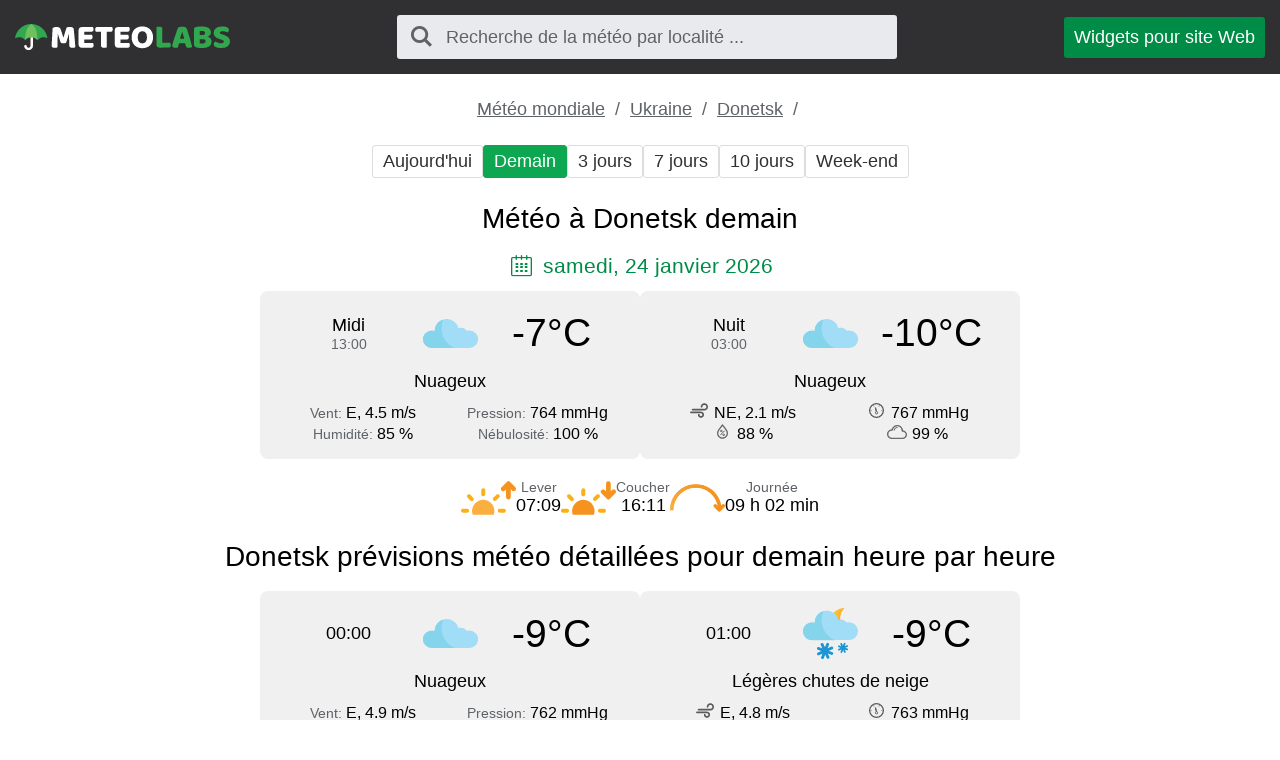

--- FILE ---
content_type: text/html; charset=UTF-8
request_url: https://meteolabs.fr/meteo_donetsk/demain/
body_size: 2980
content:
<!DOCTYPE html><html lang="fr" class="html"> <head> <meta http-equiv="Content-Type" content="text/html; charset=utf-8" /> <title>Météo à Donetsk demain - Donetsk prévisions météo détaillées pour demain heure par heure</title> <meta name="description" content="Donetsk prévisions météo détaillées pour demain heure par heure, Météo à Donetsk demain - prévisions météo précises" /> <meta name="keywords" content="météo,prévision météo,Demain,Donetsk" /> <meta name="robots" content="INDEX,FOLLOW" /> <meta name=viewport content="width=device-width, initial-scale=1"> <link rel="canonical" href="https://meteolabs.fr/meteo_donetsk/demain/" />  <link rel="stylesheet" href="https://meteolabs.fr/assets/css/styles.css">  </head>  <script async src="https://www.googletagmanager.com/gtag/js?id=G-R5RZMNMEL3"></script> <script>window.dataLayer=window.dataLayer||[];function gtag(){dataLayer.push(arguments)}
gtag('js',new Date());gtag('config','G-R5RZMNMEL3');</script>  <body class="body"> <div class="block block_header"> <div class="wrapper">  <header class="header"> <div class="logo logo_type_meteoHeader logo_link"  onclick="window.location.href='/';" ></div>  <div class="header__searchWrapper">  <div class="searchBox header__searchBox" id="searchBox" data-state="disabled" data-result="no"> <i class="searchBox__mToggle searchBox__icon icon-search"></i> <div class="searchBox__overlay" id="searchBox__overlay" style="visibility:hidden;"></div> <div class="searchBox__form"> <i class="searchBox__mClose icon-cancel" id="searchBox__close"></i> <i class="searchBox__icon icon-search"></i> <input type="search" class="searchBox__input" id="searchBox__input" placeholder="Recherche de la météo par localité ..."> <div class="searchBox__result" id="searchBox__result"></div> </div> </div>  </div>  <a class="header__widgetButton" href="https://meteolabs.fr/widgets/"> Widgets pour site Web </a>  </header> </div></div> <div class="block block_margin wrapper">  <div class="breadcrumbs breadcrumbs_page"> <div class="horizontalScroll">  <a class="breadcrumbs__link" href="https://meteolabs.fr/meteo_mondiale/"> Météo mondiale </a> <span class="breadcrumbs__delimiter"></span>  <a class="breadcrumbs__link" href="https://meteolabs.fr/meteo_ukraine/"> Ukraine </a> <span class="breadcrumbs__delimiter"></span>  <a class="breadcrumbs__link" href="https://meteolabs.fr/meteo_donetsk/"> Donetsk </a> <span class="breadcrumbs__delimiter"></span>  </div> </div> </div><div class="block block_margin wrapper"> <div class="wthSubNav horizontalScroll ">  <a class="wthSubNav__button" href="https://meteolabs.fr/meteo_donetsk/aujourdhui/"> Aujourd'hui </a>  <span class="wthSubNav__button wthSubNav__button_active"> Demain </span>  <a class="wthSubNav__button" href="https://meteolabs.fr/meteo_donetsk/3_jours/"> 3 jours </a>  <a class="wthSubNav__button" href="https://meteolabs.fr/meteo_donetsk/semaine/"> 7 jours </a>  <a class="wthSubNav__button" href="https://meteolabs.fr/meteo_donetsk/10_jours/"> 10 jours </a>  <a class="wthSubNav__button" href="https://meteolabs.fr/meteo_donetsk/week-end/"> Week-end </a> </div> </div>  <article class="block block_margin wrapper"> <h1 class="h1">Météo à Donetsk demain</h1>  <p class="icon-calendar heading_date"> samedi, 24 janvier 2026 </p> <div class="wthSBlockWrapper"> <div class="wthSBlock wthSBlock_list">  <div class="wthSBlock__common"> <p class="wthSBlock__commonTime"> <span class="wthSBlock__timeHead"> Midi </span> <span class="wthSBlock__timeVal"> 13:00 </span> </p> <span class="wthSBlock__wthIcon_size_l wthIcon wthIcon_dhc"></span> <p class="wthSBlock__commonWth"> -7&deg;C </p> </div>  <p class="wthSBlock__condTxt"> Nuageux </p>  <div class="wthSBlock__params"> <div class="wthSBlock__row"> <p class="wthSBlock__col">  <span class="wthSBlock__legend">Vent: </span>  <span class="wthSBlock__paramVal">E, 4.5 m/s</span> </p> <p class="wthSBlock__col">  <span class="wthSBlock__legend">Pression: </span>  <span class="wthSBlock__paramVal">764 mmHg</span> </p> </div> <div class="wthSBlock__row"> <p class="wthSBlock__col">  <span class="wthSBlock__legend">Humidité: </span>  <span class="wthSBlock__paramVal">85 %</span> </p> <p class="wthSBlock__col">  <span class="wthSBlock__legend">Nébulosité: </span>  <span class="wthSBlock__paramVal">100 %</span>  </p> </div> </div> </div><div class="wthSBlock wthSBlock_list">  <div class="wthSBlock__common"> <p class="wthSBlock__commonTime"> <span class="wthSBlock__timeHead"> Nuit </span> <span class="wthSBlock__timeVal"> 03:00 </span> </p> <span class="wthSBlock__wthIcon_size_l wthIcon wthIcon_nhc"></span> <p class="wthSBlock__commonWth"> -10&deg;C </p> </div>  <p class="wthSBlock__condTxt"> Nuageux </p>  <div class="wthSBlock__params"> <div class="wthSBlock__row"> <p class="wthSBlock__col">  <span class="uiIcon uiIcon_wind"></span>  <span class="wthSBlock__paramVal">NE, 2.1 m/s</span> </p> <p class="wthSBlock__col">  <span class="uiIcon uiIcon_pressure"></span>  <span class="wthSBlock__paramVal">767 mmHg</span> </p> </div> <div class="wthSBlock__row"> <p class="wthSBlock__col">  <span class="uiIcon uiIcon_humidity"></span>  <span class="wthSBlock__paramVal">88 %</span> </p> <p class="wthSBlock__col">  <span class="uiIcon uiIcon_cloudiness"></span>  <span class="wthSBlock__paramVal">99 %</span>  </p> </div> </div> </div> </div> <div class="sunTime"> <div class="sunTime__item sunrise"> <div class="sunTime__icon sunTime__icon_sunrise"></div> <p class="sunTime__data"> <span class="sunTime__legend">Lever</span> <span>07:09</span> </p> </div> <div class="sunTime__item sunset"> <div class="sunTime__icon sunTime__icon_sunset"></div> <p class="sunTime__data"> <span class="sunTime__legend">Coucher</span> <span>16:11</span> </p> </div> <div class="sunTime__item duration"> <div class="sunTime__icon sunTime__icon_duration"></div> <p class="sunTime__data"> <span class="sunTime__legend">Journée</span> <span>09 h 02 min</span> </p> </div></div>  </article> <article class="block block_margin wrapper"> <h2 class="h2"> Donetsk prévisions météo détaillées pour demain heure par heure </h2>  <div class="wthSBlockWrapper"> <div class="wthSBlock wthSBlock_list">  <div class="wthSBlock__common"> <p class="wthSBlock__commonTime"> <span class="wthSBlock__timeHead"> 00:00 </span> <span class="wthSBlock__timeVal">  </span> </p> <span class="wthSBlock__wthIcon_size_l wthIcon wthIcon_nhc"></span> <p class="wthSBlock__commonWth"> -9&deg;C </p> </div>  <p class="wthSBlock__condTxt"> Nuageux </p>  <div class="wthSBlock__params"> <div class="wthSBlock__row"> <p class="wthSBlock__col">  <span class="wthSBlock__legend">Vent: </span>  <span class="wthSBlock__paramVal">E, 4.9 m/s</span> </p> <p class="wthSBlock__col">  <span class="wthSBlock__legend">Pression: </span>  <span class="wthSBlock__paramVal">762 mmHg</span> </p> </div> <div class="wthSBlock__row"> <p class="wthSBlock__col">  <span class="wthSBlock__legend">Humidité: </span>  <span class="wthSBlock__paramVal">85 %</span> </p> <p class="wthSBlock__col">  <span class="wthSBlock__legend">Nébulosité: </span>  <span class="wthSBlock__paramVal">100 %</span>  </p> </div> </div> </div><div class="wthSBlock wthSBlock_list">  <div class="wthSBlock__common"> <p class="wthSBlock__commonTime"> <span class="wthSBlock__timeHead"> 01:00 </span> <span class="wthSBlock__timeVal">  </span> </p> <span class="wthSBlock__wthIcon_size_l wthIcon wthIcon_nsn"></span> <p class="wthSBlock__commonWth"> -9&deg;C </p> </div>  <p class="wthSBlock__condTxt"> Légères chutes de neige </p>  <div class="wthSBlock__params"> <div class="wthSBlock__row"> <p class="wthSBlock__col">  <span class="uiIcon uiIcon_wind"></span>  <span class="wthSBlock__paramVal">E, 4.8 m/s</span> </p> <p class="wthSBlock__col">  <span class="uiIcon uiIcon_pressure"></span>  <span class="wthSBlock__paramVal">763 mmHg</span> </p> </div> <div class="wthSBlock__row"> <p class="wthSBlock__col">  <span class="uiIcon uiIcon_humidity"></span>  <span class="wthSBlock__paramVal">86 %</span> </p> <p class="wthSBlock__col">  <span class="uiIcon uiIcon_cloudiness"></span>  <span class="wthSBlock__paramVal">100 %</span>  </p> </div> </div> </div> </div>  <div class="wthSBlockWrapper"> <div class="wthSBlock wthSBlock_list">  <div class="wthSBlock__common"> <p class="wthSBlock__commonTime"> <span class="wthSBlock__timeHead"> 02:00 </span> <span class="wthSBlock__timeVal">  </span> </p> <span class="wthSBlock__wthIcon_size_l wthIcon wthIcon_nsn"></span> <p class="wthSBlock__commonWth"> -9&deg;C </p> </div>  <p class="wthSBlock__condTxt"> Légères chutes de neige </p>  <div class="wthSBlock__params"> <div class="wthSBlock__row"> <p class="wthSBlock__col">  <span class="uiIcon uiIcon_wind"></span>  <span class="wthSBlock__paramVal">E, 4.6 m/s</span> </p> <p class="wthSBlock__col">  <span class="uiIcon uiIcon_pressure"></span>  <span class="wthSBlock__paramVal">763 mmHg</span> </p> </div> <div class="wthSBlock__row"> <p class="wthSBlock__col">  <span class="uiIcon uiIcon_humidity"></span>  <span class="wthSBlock__paramVal">86 %</span> </p> <p class="wthSBlock__col">  <span class="uiIcon uiIcon_cloudiness"></span>  <span class="wthSBlock__paramVal">100 %</span>  </p> </div> </div> </div><div class="wthSBlock wthSBlock_list">  <div class="wthSBlock__common"> <p class="wthSBlock__commonTime"> <span class="wthSBlock__timeHead"> 03:00 </span> <span class="wthSBlock__timeVal">  </span> </p> <span class="wthSBlock__wthIcon_size_l wthIcon wthIcon_nsn"></span> <p class="wthSBlock__commonWth"> -9&deg;C </p> </div>  <p class="wthSBlock__condTxt"> Légères chutes de neige </p>  <div class="wthSBlock__params"> <div class="wthSBlock__row"> <p class="wthSBlock__col">  <span class="uiIcon uiIcon_wind"></span>  <span class="wthSBlock__paramVal">E, 4.7 m/s</span> </p> <p class="wthSBlock__col">  <span class="uiIcon uiIcon_pressure"></span>  <span class="wthSBlock__paramVal">763 mmHg</span> </p> </div> <div class="wthSBlock__row"> <p class="wthSBlock__col">  <span class="uiIcon uiIcon_humidity"></span>  <span class="wthSBlock__paramVal">86 %</span> </p> <p class="wthSBlock__col">  <span class="uiIcon uiIcon_cloudiness"></span>  <span class="wthSBlock__paramVal">100 %</span>  </p> </div> </div> </div> </div>  <div class="wthSBlockWrapper"> <div class="wthSBlock wthSBlock_list">  <div class="wthSBlock__common"> <p class="wthSBlock__commonTime"> <span class="wthSBlock__timeHead"> 04:00 </span> <span class="wthSBlock__timeVal">  </span> </p> <span class="wthSBlock__wthIcon_size_l wthIcon wthIcon_nsn"></span> <p class="wthSBlock__commonWth"> -9&deg;C </p> </div>  <p class="wthSBlock__condTxt"> Légères chutes de neige </p>  <div class="wthSBlock__params"> <div class="wthSBlock__row"> <p class="wthSBlock__col">  <span class="uiIcon uiIcon_wind"></span>  <span class="wthSBlock__paramVal">E, 4.3 m/s</span> </p> <p class="wthSBlock__col">  <span class="uiIcon uiIcon_pressure"></span>  <span class="wthSBlock__paramVal">763 mmHg</span> </p> </div> <div class="wthSBlock__row"> <p class="wthSBlock__col">  <span class="uiIcon uiIcon_humidity"></span>  <span class="wthSBlock__paramVal">87 %</span> </p> <p class="wthSBlock__col">  <span class="uiIcon uiIcon_cloudiness"></span>  <span class="wthSBlock__paramVal">100 %</span>  </p> </div> </div> </div><div class="wthSBlock wthSBlock_list">  <div class="wthSBlock__common"> <p class="wthSBlock__commonTime"> <span class="wthSBlock__timeHead"> 05:00 </span> <span class="wthSBlock__timeVal">  </span> </p> <span class="wthSBlock__wthIcon_size_l wthIcon wthIcon_nsn"></span> <p class="wthSBlock__commonWth"> -9&deg;C </p> </div>  <p class="wthSBlock__condTxt"> Légères chutes de neige </p>  <div class="wthSBlock__params"> <div class="wthSBlock__row"> <p class="wthSBlock__col">  <span class="uiIcon uiIcon_wind"></span>  <span class="wthSBlock__paramVal">E, 4.8 m/s</span> </p> <p class="wthSBlock__col">  <span class="uiIcon uiIcon_pressure"></span>  <span class="wthSBlock__paramVal">763 mmHg</span> </p> </div> <div class="wthSBlock__row"> <p class="wthSBlock__col">  <span class="uiIcon uiIcon_humidity"></span>  <span class="wthSBlock__paramVal">86 %</span> </p> <p class="wthSBlock__col">  <span class="uiIcon uiIcon_cloudiness"></span>  <span class="wthSBlock__paramVal">100 %</span>  </p> </div> </div> </div> </div>  <div class="wthSBlockWrapper"> <div class="wthSBlock wthSBlock_list">  <div class="wthSBlock__common"> <p class="wthSBlock__commonTime"> <span class="wthSBlock__timeHead"> 06:00 </span> <span class="wthSBlock__timeVal">  </span> </p> <span class="wthSBlock__wthIcon_size_l wthIcon wthIcon_nsn"></span> <p class="wthSBlock__commonWth"> -9&deg;C </p> </div>  <p class="wthSBlock__condTxt"> Légères chutes de neige </p>  <div class="wthSBlock__params"> <div class="wthSBlock__row"> <p class="wthSBlock__col">  <span class="uiIcon uiIcon_wind"></span>  <span class="wthSBlock__paramVal">E, 4.3 m/s</span> </p> <p class="wthSBlock__col">  <span class="uiIcon uiIcon_pressure"></span>  <span class="wthSBlock__paramVal">763 mmHg</span> </p> </div> <div class="wthSBlock__row"> <p class="wthSBlock__col">  <span class="uiIcon uiIcon_humidity"></span>  <span class="wthSBlock__paramVal">87 %</span> </p> <p class="wthSBlock__col">  <span class="uiIcon uiIcon_cloudiness"></span>  <span class="wthSBlock__paramVal">100 %</span>  </p> </div> </div> </div><div class="wthSBlock wthSBlock_list">  <div class="wthSBlock__common"> <p class="wthSBlock__commonTime"> <span class="wthSBlock__timeHead"> 07:00 </span> <span class="wthSBlock__timeVal">  </span> </p> <span class="wthSBlock__wthIcon_size_l wthIcon wthIcon_nsn"></span> <p class="wthSBlock__commonWth"> -9&deg;C </p> </div>  <p class="wthSBlock__condTxt"> Légères chutes de neige </p>  <div class="wthSBlock__params"> <div class="wthSBlock__row"> <p class="wthSBlock__col">  <span class="uiIcon uiIcon_wind"></span>  <span class="wthSBlock__paramVal">E, 4.4 m/s</span> </p> <p class="wthSBlock__col">  <span class="uiIcon uiIcon_pressure"></span>  <span class="wthSBlock__paramVal">763 mmHg</span> </p> </div> <div class="wthSBlock__row"> <p class="wthSBlock__col">  <span class="uiIcon uiIcon_humidity"></span>  <span class="wthSBlock__paramVal">87 %</span> </p> <p class="wthSBlock__col">  <span class="uiIcon uiIcon_cloudiness"></span>  <span class="wthSBlock__paramVal">100 %</span>  </p> </div> </div> </div> </div>  <div class="wthSBlockWrapper"> <div class="wthSBlock wthSBlock_list">  <div class="wthSBlock__common"> <p class="wthSBlock__commonTime"> <span class="wthSBlock__timeHead"> 08:00 </span> <span class="wthSBlock__timeVal">  </span> </p> <span class="wthSBlock__wthIcon_size_l wthIcon wthIcon_dsn"></span> <p class="wthSBlock__commonWth"> -9&deg;C </p> </div>  <p class="wthSBlock__condTxt"> Légères chutes de neige </p>  <div class="wthSBlock__params"> <div class="wthSBlock__row"> <p class="wthSBlock__col">  <span class="uiIcon uiIcon_wind"></span>  <span class="wthSBlock__paramVal">E, 4.6 m/s</span> </p> <p class="wthSBlock__col">  <span class="uiIcon uiIcon_pressure"></span>  <span class="wthSBlock__paramVal">764 mmHg</span> </p> </div> <div class="wthSBlock__row"> <p class="wthSBlock__col">  <span class="uiIcon uiIcon_humidity"></span>  <span class="wthSBlock__paramVal">86 %</span> </p> <p class="wthSBlock__col">  <span class="uiIcon uiIcon_cloudiness"></span>  <span class="wthSBlock__paramVal">100 %</span>  </p> </div> </div> </div><div class="wthSBlock wthSBlock_list">  <div class="wthSBlock__common"> <p class="wthSBlock__commonTime"> <span class="wthSBlock__timeHead"> 09:00 </span> <span class="wthSBlock__timeVal">  </span> </p> <span class="wthSBlock__wthIcon_size_l wthIcon wthIcon_dsn"></span> <p class="wthSBlock__commonWth"> -8&deg;C </p> </div>  <p class="wthSBlock__condTxt"> Légères chutes de neige </p>  <div class="wthSBlock__params"> <div class="wthSBlock__row"> <p class="wthSBlock__col">  <span class="uiIcon uiIcon_wind"></span>  <span class="wthSBlock__paramVal">E, 4.9 m/s</span> </p> <p class="wthSBlock__col">  <span class="uiIcon uiIcon_pressure"></span>  <span class="wthSBlock__paramVal">764 mmHg</span> </p> </div> <div class="wthSBlock__row"> <p class="wthSBlock__col">  <span class="uiIcon uiIcon_humidity"></span>  <span class="wthSBlock__paramVal">85 %</span> </p> <p class="wthSBlock__col">  <span class="uiIcon uiIcon_cloudiness"></span>  <span class="wthSBlock__paramVal">100 %</span>  </p> </div> </div> </div> </div>  <div class="wthSBlockWrapper"> <div class="wthSBlock wthSBlock_list">  <div class="wthSBlock__common"> <p class="wthSBlock__commonTime"> <span class="wthSBlock__timeHead"> 10:00 </span> <span class="wthSBlock__timeVal">  </span> </p> <span class="wthSBlock__wthIcon_size_l wthIcon wthIcon_dsn"></span> <p class="wthSBlock__commonWth"> -8&deg;C </p> </div>  <p class="wthSBlock__condTxt"> Légères chutes de neige </p>  <div class="wthSBlock__params"> <div class="wthSBlock__row"> <p class="wthSBlock__col">  <span class="uiIcon uiIcon_wind"></span>  <span class="wthSBlock__paramVal">E, 5 m/s</span> </p> <p class="wthSBlock__col">  <span class="uiIcon uiIcon_pressure"></span>  <span class="wthSBlock__paramVal">764 mmHg</span> </p> </div> <div class="wthSBlock__row"> <p class="wthSBlock__col">  <span class="uiIcon uiIcon_humidity"></span>  <span class="wthSBlock__paramVal">85 %</span> </p> <p class="wthSBlock__col">  <span class="uiIcon uiIcon_cloudiness"></span>  <span class="wthSBlock__paramVal">100 %</span>  </p> </div> </div> </div><div class="wthSBlock wthSBlock_list">  <div class="wthSBlock__common"> <p class="wthSBlock__commonTime"> <span class="wthSBlock__timeHead"> 11:00 </span> <span class="wthSBlock__timeVal">  </span> </p> <span class="wthSBlock__wthIcon_size_l wthIcon wthIcon_dhc"></span> <p class="wthSBlock__commonWth"> -8&deg;C </p> </div>  <p class="wthSBlock__condTxt"> Nuageux </p>  <div class="wthSBlock__params"> <div class="wthSBlock__row"> <p class="wthSBlock__col">  <span class="uiIcon uiIcon_wind"></span>  <span class="wthSBlock__paramVal">E, 4.8 m/s</span> </p> <p class="wthSBlock__col">  <span class="uiIcon uiIcon_pressure"></span>  <span class="wthSBlock__paramVal">764 mmHg</span> </p> </div> <div class="wthSBlock__row"> <p class="wthSBlock__col">  <span class="uiIcon uiIcon_humidity"></span>  <span class="wthSBlock__paramVal">85 %</span> </p> <p class="wthSBlock__col">  <span class="uiIcon uiIcon_cloudiness"></span>  <span class="wthSBlock__paramVal">100 %</span>  </p> </div> </div> </div> </div>  <div class="wthSBlockWrapper"> <div class="wthSBlock wthSBlock_list">  <div class="wthSBlock__common"> <p class="wthSBlock__commonTime"> <span class="wthSBlock__timeHead"> 12:00 </span> <span class="wthSBlock__timeVal">  </span> </p> <span class="wthSBlock__wthIcon_size_l wthIcon wthIcon_dhc"></span> <p class="wthSBlock__commonWth"> -7&deg;C </p> </div>  <p class="wthSBlock__condTxt"> Nuageux </p>  <div class="wthSBlock__params"> <div class="wthSBlock__row"> <p class="wthSBlock__col">  <span class="uiIcon uiIcon_wind"></span>  <span class="wthSBlock__paramVal">E, 4.8 m/s</span> </p> <p class="wthSBlock__col">  <span class="uiIcon uiIcon_pressure"></span>  <span class="wthSBlock__paramVal">764 mmHg</span> </p> </div> <div class="wthSBlock__row"> <p class="wthSBlock__col">  <span class="uiIcon uiIcon_humidity"></span>  <span class="wthSBlock__paramVal">85 %</span> </p> <p class="wthSBlock__col">  <span class="uiIcon uiIcon_cloudiness"></span>  <span class="wthSBlock__paramVal">100 %</span>  </p> </div> </div> </div><div class="wthSBlock wthSBlock_list">  <div class="wthSBlock__common"> <p class="wthSBlock__commonTime"> <span class="wthSBlock__timeHead"> 13:00 </span> <span class="wthSBlock__timeVal">  </span> </p> <span class="wthSBlock__wthIcon_size_l wthIcon wthIcon_dhc"></span> <p class="wthSBlock__commonWth"> -7&deg;C </p> </div>  <p class="wthSBlock__condTxt"> Nuageux </p>  <div class="wthSBlock__params"> <div class="wthSBlock__row"> <p class="wthSBlock__col">  <span class="uiIcon uiIcon_wind"></span>  <span class="wthSBlock__paramVal">E, 4.5 m/s</span> </p> <p class="wthSBlock__col">  <span class="uiIcon uiIcon_pressure"></span>  <span class="wthSBlock__paramVal">764 mmHg</span> </p> </div> <div class="wthSBlock__row"> <p class="wthSBlock__col">  <span class="uiIcon uiIcon_humidity"></span>  <span class="wthSBlock__paramVal">85 %</span> </p> <p class="wthSBlock__col">  <span class="uiIcon uiIcon_cloudiness"></span>  <span class="wthSBlock__paramVal">100 %</span>  </p> </div> </div> </div> </div>  <div class="wthSBlockWrapper"> <div class="wthSBlock wthSBlock_list">  <div class="wthSBlock__common"> <p class="wthSBlock__commonTime"> <span class="wthSBlock__timeHead"> 14:00 </span> <span class="wthSBlock__timeVal">  </span> </p> <span class="wthSBlock__wthIcon_size_l wthIcon wthIcon_dhc"></span> <p class="wthSBlock__commonWth"> -7&deg;C </p> </div>  <p class="wthSBlock__condTxt"> Nuageux </p>  <div class="wthSBlock__params"> <div class="wthSBlock__row"> <p class="wthSBlock__col">  <span class="uiIcon uiIcon_wind"></span>  <span class="wthSBlock__paramVal">E, 4.5 m/s</span> </p> <p class="wthSBlock__col">  <span class="uiIcon uiIcon_pressure"></span>  <span class="wthSBlock__paramVal">764 mmHg</span> </p> </div> <div class="wthSBlock__row"> <p class="wthSBlock__col">  <span class="uiIcon uiIcon_humidity"></span>  <span class="wthSBlock__paramVal">85 %</span> </p> <p class="wthSBlock__col">  <span class="uiIcon uiIcon_cloudiness"></span>  <span class="wthSBlock__paramVal">100 %</span>  </p> </div> </div> </div><div class="wthSBlock wthSBlock_list">  <div class="wthSBlock__common"> <p class="wthSBlock__commonTime"> <span class="wthSBlock__timeHead"> 15:00 </span> <span class="wthSBlock__timeVal">  </span> </p> <span class="wthSBlock__wthIcon_size_l wthIcon wthIcon_dhc"></span> <p class="wthSBlock__commonWth"> -7&deg;C </p> </div>  <p class="wthSBlock__condTxt"> Nuageux </p>  <div class="wthSBlock__params"> <div class="wthSBlock__row"> <p class="wthSBlock__col">  <span class="uiIcon uiIcon_wind"></span>  <span class="wthSBlock__paramVal">E, 4.5 m/s</span> </p> <p class="wthSBlock__col">  <span class="uiIcon uiIcon_pressure"></span>  <span class="wthSBlock__paramVal">764 mmHg</span> </p> </div> <div class="wthSBlock__row"> <p class="wthSBlock__col">  <span class="uiIcon uiIcon_humidity"></span>  <span class="wthSBlock__paramVal">86 %</span> </p> <p class="wthSBlock__col">  <span class="uiIcon uiIcon_cloudiness"></span>  <span class="wthSBlock__paramVal">100 %</span>  </p> </div> </div> </div> </div>  <div class="wthSBlockWrapper"> <div class="wthSBlock wthSBlock_list">  <div class="wthSBlock__common"> <p class="wthSBlock__commonTime"> <span class="wthSBlock__timeHead"> 16:00 </span> <span class="wthSBlock__timeVal">  </span> </p> <span class="wthSBlock__wthIcon_size_l wthIcon wthIcon_dhc"></span> <p class="wthSBlock__commonWth"> -7&deg;C </p> </div>  <p class="wthSBlock__condTxt"> Nuageux </p>  <div class="wthSBlock__params"> <div class="wthSBlock__row"> <p class="wthSBlock__col">  <span class="uiIcon uiIcon_wind"></span>  <span class="wthSBlock__paramVal">NE, 3.8 m/s</span> </p> <p class="wthSBlock__col">  <span class="uiIcon uiIcon_pressure"></span>  <span class="wthSBlock__paramVal">765 mmHg</span> </p> </div> <div class="wthSBlock__row"> <p class="wthSBlock__col">  <span class="uiIcon uiIcon_humidity"></span>  <span class="wthSBlock__paramVal">86 %</span> </p> <p class="wthSBlock__col">  <span class="uiIcon uiIcon_cloudiness"></span>  <span class="wthSBlock__paramVal">100 %</span>  </p> </div> </div> </div><div class="wthSBlock wthSBlock_list">  <div class="wthSBlock__common"> <p class="wthSBlock__commonTime"> <span class="wthSBlock__timeHead"> 17:00 </span> <span class="wthSBlock__timeVal">  </span> </p> <span class="wthSBlock__wthIcon_size_l wthIcon wthIcon_nhc"></span> <p class="wthSBlock__commonWth"> -7&deg;C </p> </div>  <p class="wthSBlock__condTxt"> Nuageux </p>  <div class="wthSBlock__params"> <div class="wthSBlock__row"> <p class="wthSBlock__col">  <span class="uiIcon uiIcon_wind"></span>  <span class="wthSBlock__paramVal">E, 4.1 m/s</span> </p> <p class="wthSBlock__col">  <span class="uiIcon uiIcon_pressure"></span>  <span class="wthSBlock__paramVal">765 mmHg</span> </p> </div> <div class="wthSBlock__row"> <p class="wthSBlock__col">  <span class="uiIcon uiIcon_humidity"></span>  <span class="wthSBlock__paramVal">86 %</span> </p> <p class="wthSBlock__col">  <span class="uiIcon uiIcon_cloudiness"></span>  <span class="wthSBlock__paramVal">100 %</span>  </p> </div> </div> </div> </div>  <div class="wthSBlockWrapper"> <div class="wthSBlock wthSBlock_list">  <div class="wthSBlock__common"> <p class="wthSBlock__commonTime"> <span class="wthSBlock__timeHead"> 18:00 </span> <span class="wthSBlock__timeVal">  </span> </p> <span class="wthSBlock__wthIcon_size_l wthIcon wthIcon_nhc"></span> <p class="wthSBlock__commonWth"> -8&deg;C </p> </div>  <p class="wthSBlock__condTxt"> Nuageux </p>  <div class="wthSBlock__params"> <div class="wthSBlock__row"> <p class="wthSBlock__col">  <span class="uiIcon uiIcon_wind"></span>  <span class="wthSBlock__paramVal">E, 4.1 m/s</span> </p> <p class="wthSBlock__col">  <span class="uiIcon uiIcon_pressure"></span>  <span class="wthSBlock__paramVal">765 mmHg</span> </p> </div> <div class="wthSBlock__row"> <p class="wthSBlock__col">  <span class="uiIcon uiIcon_humidity"></span>  <span class="wthSBlock__paramVal">85 %</span> </p> <p class="wthSBlock__col">  <span class="uiIcon uiIcon_cloudiness"></span>  <span class="wthSBlock__paramVal">100 %</span>  </p> </div> </div> </div><div class="wthSBlock wthSBlock_list">  <div class="wthSBlock__common"> <p class="wthSBlock__commonTime"> <span class="wthSBlock__timeHead"> 19:00 </span> <span class="wthSBlock__timeVal">  </span> </p> <span class="wthSBlock__wthIcon_size_l wthIcon wthIcon_nsn"></span> <p class="wthSBlock__commonWth"> -8&deg;C </p> </div>  <p class="wthSBlock__condTxt"> Légères chutes de neige </p>  <div class="wthSBlock__params"> <div class="wthSBlock__row"> <p class="wthSBlock__col">  <span class="uiIcon uiIcon_wind"></span>  <span class="wthSBlock__paramVal">E, 4 m/s</span> </p> <p class="wthSBlock__col">  <span class="uiIcon uiIcon_pressure"></span>  <span class="wthSBlock__paramVal">766 mmHg</span> </p> </div> <div class="wthSBlock__row"> <p class="wthSBlock__col">  <span class="uiIcon uiIcon_humidity"></span>  <span class="wthSBlock__paramVal">86 %</span> </p> <p class="wthSBlock__col">  <span class="uiIcon uiIcon_cloudiness"></span>  <span class="wthSBlock__paramVal">100 %</span>  </p> </div> </div> </div> </div>  <div class="wthSBlockWrapper"> <div class="wthSBlock wthSBlock_list">  <div class="wthSBlock__common"> <p class="wthSBlock__commonTime"> <span class="wthSBlock__timeHead"> 20:00 </span> <span class="wthSBlock__timeVal">  </span> </p> <span class="wthSBlock__wthIcon_size_l wthIcon wthIcon_nsn"></span> <p class="wthSBlock__commonWth"> -8&deg;C </p> </div>  <p class="wthSBlock__condTxt"> Légères chutes de neige </p>  <div class="wthSBlock__params"> <div class="wthSBlock__row"> <p class="wthSBlock__col">  <span class="uiIcon uiIcon_wind"></span>  <span class="wthSBlock__paramVal">E, 3.9 m/s</span> </p> <p class="wthSBlock__col">  <span class="uiIcon uiIcon_pressure"></span>  <span class="wthSBlock__paramVal">766 mmHg</span> </p> </div> <div class="wthSBlock__row"> <p class="wthSBlock__col">  <span class="uiIcon uiIcon_humidity"></span>  <span class="wthSBlock__paramVal">87 %</span> </p> <p class="wthSBlock__col">  <span class="uiIcon uiIcon_cloudiness"></span>  <span class="wthSBlock__paramVal">100 %</span>  </p> </div> </div> </div><div class="wthSBlock wthSBlock_list">  <div class="wthSBlock__common"> <p class="wthSBlock__commonTime"> <span class="wthSBlock__timeHead"> 21:00 </span> <span class="wthSBlock__timeVal">  </span> </p> <span class="wthSBlock__wthIcon_size_l wthIcon wthIcon_nhc"></span> <p class="wthSBlock__commonWth"> -8&deg;C </p> </div>  <p class="wthSBlock__condTxt"> Nuageux </p>  <div class="wthSBlock__params"> <div class="wthSBlock__row"> <p class="wthSBlock__col">  <span class="uiIcon uiIcon_wind"></span>  <span class="wthSBlock__paramVal">E, 3.5 m/s</span> </p> <p class="wthSBlock__col">  <span class="uiIcon uiIcon_pressure"></span>  <span class="wthSBlock__paramVal">766 mmHg</span> </p> </div> <div class="wthSBlock__row"> <p class="wthSBlock__col">  <span class="uiIcon uiIcon_humidity"></span>  <span class="wthSBlock__paramVal">86 %</span> </p> <p class="wthSBlock__col">  <span class="uiIcon uiIcon_cloudiness"></span>  <span class="wthSBlock__paramVal">100 %</span>  </p> </div> </div> </div> </div>  <div class="wthSBlockWrapper"> <div class="wthSBlock wthSBlock_list">  <div class="wthSBlock__common"> <p class="wthSBlock__commonTime"> <span class="wthSBlock__timeHead"> 22:00 </span> <span class="wthSBlock__timeVal">  </span> </p> <span class="wthSBlock__wthIcon_size_l wthIcon wthIcon_nhc"></span> <p class="wthSBlock__commonWth"> -9&deg;C </p> </div>  <p class="wthSBlock__condTxt"> Nuageux </p>  <div class="wthSBlock__params"> <div class="wthSBlock__row"> <p class="wthSBlock__col">  <span class="uiIcon uiIcon_wind"></span>  <span class="wthSBlock__paramVal">E, 3.5 m/s</span> </p> <p class="wthSBlock__col">  <span class="uiIcon uiIcon_pressure"></span>  <span class="wthSBlock__paramVal">766 mmHg</span> </p> </div> <div class="wthSBlock__row"> <p class="wthSBlock__col">  <span class="uiIcon uiIcon_humidity"></span>  <span class="wthSBlock__paramVal">86 %</span> </p> <p class="wthSBlock__col">  <span class="uiIcon uiIcon_cloudiness"></span>  <span class="wthSBlock__paramVal">100 %</span>  </p> </div> </div> </div><div class="wthSBlock wthSBlock_list">  <div class="wthSBlock__common"> <p class="wthSBlock__commonTime"> <span class="wthSBlock__timeHead"> 23:00 </span> <span class="wthSBlock__timeVal">  </span> </p> <span class="wthSBlock__wthIcon_size_l wthIcon wthIcon_nhc"></span> <p class="wthSBlock__commonWth"> -9&deg;C </p> </div>  <p class="wthSBlock__condTxt"> Nuageux </p>  <div class="wthSBlock__params"> <div class="wthSBlock__row"> <p class="wthSBlock__col">  <span class="uiIcon uiIcon_wind"></span>  <span class="wthSBlock__paramVal">E, 3.4 m/s</span> </p> <p class="wthSBlock__col">  <span class="uiIcon uiIcon_pressure"></span>  <span class="wthSBlock__paramVal">766 mmHg</span> </p> </div> <div class="wthSBlock__row"> <p class="wthSBlock__col">  <span class="uiIcon uiIcon_humidity"></span>  <span class="wthSBlock__paramVal">86 %</span> </p> <p class="wthSBlock__col">  <span class="uiIcon uiIcon_cloudiness"></span>  <span class="wthSBlock__paramVal">100 %</span>  </p> </div> </div> </div> </div>  </article> <div class="wrapper"> <p class="h2">Plus de prévisions météo pour Donetsk</p></div><div class="wrapper block block_margin"> <div class="wthSubNav horizontalScroll  wthSubNav-wrap">  <p class="wthSubNav__linkWrapper"> <a class="wthSubNav__link" href="https://meteolabs.fr/meteo_donetsk/5_jours/"> Météo à Donetsk pour 5 jours </a> </p>  <p class="wthSubNav__linkWrapper"> <a class="wthSubNav__link" href="https://meteolabs.fr/meteo_donetsk/14_jours/"> Prévisions météo à Donetsk pour 14 jours </a> </p>  <p class="wthSubNav__linkWrapper"> <a class="wthSubNav__link" href="https://meteolabs.fr/meteo_donetsk/30_jours/"> Météo à Donetsk pour 30 jours </a> </p> </div> </div> <div class="wrapper"> <p class="h2"> Prévisions météo dans d'autres villes </p> </div> <div class="wrapper block block_margin">  <div class="otherPoints">  <a class="otherPoints__item" href="https://meteolabs.fr/meteo_niort/demain/"> <span class="otherPoints__icon wthIcon wthIcon_nlr"></span> <span class="otherPoints__temp"> +6&deg;C </span> <span class="otherPoints__name"> <span class="otherPoints__nameTxt"> Niort </span> </span> </a>  <a class="otherPoints__item" href="https://meteolabs.fr/meteo_dunkerque/demain/"> <span class="otherPoints__icon wthIcon wthIcon_nhc"></span> <span class="otherPoints__temp"> +6&deg;C </span> <span class="otherPoints__name"> <span class="otherPoints__nameTxt"> Dunkerque </span> </span> </a>  <a class="otherPoints__item" href="https://meteolabs.fr/meteo_saint-ouen-sur-seine/demain/"> <span class="otherPoints__icon wthIcon wthIcon_nlr"></span> <span class="otherPoints__temp"> +5&deg;C </span> <span class="otherPoints__name"> <span class="otherPoints__nameTxt"> Saint-Ouen-sur-Seine </span> </span> </a>  <a class="otherPoints__item" href="https://meteolabs.fr/meteo_tourcoing/demain/"> <span class="otherPoints__icon wthIcon wthIcon_nhc"></span> <span class="otherPoints__temp"> +6&deg;C </span> <span class="otherPoints__name"> <span class="otherPoints__nameTxt"> Tourcoing </span> </span> </a>  <a class="otherPoints__item" href="https://meteolabs.fr/meteo_vitry-sur-seine/demain/"> <span class="otherPoints__icon wthIcon wthIcon_nlr"></span> <span class="otherPoints__temp"> +5&deg;C </span> <span class="otherPoints__name"> <span class="otherPoints__nameTxt"> Vitry-sur-Seine </span> </span> </a>  <a class="otherPoints__item" href="https://meteolabs.fr/meteo_orleans/demain/"> <span class="otherPoints__icon wthIcon wthIcon_nlr"></span> <span class="otherPoints__temp"> +6&deg;C </span> <span class="otherPoints__name"> <span class="otherPoints__nameTxt"> Orléans </span> </span> </a>  </div> </div> <div class="wrapper"> <p class="h2"> La météo dans le monde </p> </div> <div class="wrapper block block_margin">  <div class="otherPoints">  <a class="otherPoints__item" href="https://meteolabs.fr/meteo_bassorah/demain/"> <span class="otherPoints__icon wthIcon wthIcon_dhc"></span> <span class="otherPoints__temp"> +13&deg;C </span> <span class="otherPoints__name"> <span class="otherPoints__nameTxt"> Bassorah </span> </span> </a>  <a class="otherPoints__item" href="https://meteolabs.fr/meteo_sheffield/demain/"> <span class="otherPoints__icon wthIcon wthIcon_nfg"></span> <span class="otherPoints__temp"> +4&deg;C </span> <span class="otherPoints__name"> <span class="otherPoints__nameTxt"> Sheffield </span> </span> </a>  <a class="otherPoints__item" href="https://meteolabs.fr/meteo_alger/demain/"> <span class="otherPoints__icon wthIcon wthIcon_dlr"></span> <span class="otherPoints__temp"> +14&deg;C </span> <span class="otherPoints__name"> <span class="otherPoints__nameTxt"> Alger </span> </span> </a>  <a class="otherPoints__item" href="https://meteolabs.fr/meteo_siauliai/demain/"> <span class="otherPoints__icon wthIcon wthIcon_dmc"></span> <span class="otherPoints__temp"> -9&deg;C </span> <span class="otherPoints__name"> <span class="otherPoints__nameTxt"> Šiauliai </span> </span> </a>  <a class="otherPoints__item" href="https://meteolabs.fr/meteo_chiang_mai/demain/"> <span class="otherPoints__icon wthIcon wthIcon_dmc"></span> <span class="otherPoints__temp"> +27&deg;C </span> <span class="otherPoints__name"> <span class="otherPoints__nameTxt"> Chiang Mai </span> </span> </a>  <a class="otherPoints__item" href="https://meteolabs.fr/meteo_biratnagar/demain/"> <span class="otherPoints__icon wthIcon wthIcon_dcd"></span> <span class="otherPoints__temp"> +23&deg;C </span> <span class="otherPoints__name"> <span class="otherPoints__nameTxt"> Biratnagar </span> </span> </a>  </div> </div><div class="wrapper"> <footer class="footer"> <div class="footer__top"> <div class="logo logo_type_meteoFooter"></div>  <a class="footer__link" href="https://meteolabs.fr/about/"> À propos de nous </a>  <a class="footer__link" href="https://meteolabs.fr/contacts/"> Retour d'information </a>  <a class="footer__link" href="https://meteolabs.fr/confidentialite/"> Politique de confidentialité </a>  <a class="footer__link" href="https://meteolabs.fr/accord/"> Conditions d'utilisation </a>  </div> <div class="footer__bottom"> <p class="footer__textLine">&copy; 2026,  meteolabs.fr</p> <p class="footer__textLine"><span class="copy">Tous droits réservés.</span></p> </div> </footer></div>  <script>var jsFiles=[];jsFiles.push('https://meteolabs.fr/assets/js/search.js');function onload(){new Search({id:'searchBox',api:'https://meteolabs.fr/api/',lang:'fr',siteUrl:'https://meteolabs.fr',itemTemplate:'<div class="searchBox__resultItem"><a class="searchBox__resultItemLink" href="%url%">%addressHtml%</a></div>',});}
function loadScripts(){if(jsFiles.length>0){var script=document.createElement('script');script.src=jsFiles.shift();script.onload=function(){if(jsFiles.length>0){loadScripts()}
else{onload()}}
document.head.appendChild(script)}}
loadScripts()</script><script defer src="https://static.cloudflareinsights.com/beacon.min.js/vcd15cbe7772f49c399c6a5babf22c1241717689176015" integrity="sha512-ZpsOmlRQV6y907TI0dKBHq9Md29nnaEIPlkf84rnaERnq6zvWvPUqr2ft8M1aS28oN72PdrCzSjY4U6VaAw1EQ==" data-cf-beacon='{"version":"2024.11.0","token":"ba6184c4a54444529e4a53de37654008","r":1,"server_timing":{"name":{"cfCacheStatus":true,"cfEdge":true,"cfExtPri":true,"cfL4":true,"cfOrigin":true,"cfSpeedBrain":true},"location_startswith":null}}' crossorigin="anonymous"></script>
</body></html> 

--- FILE ---
content_type: image/svg+xml
request_url: https://meteolabs.fr/assets/image/logo/meteolabs-logo-dark.svg
body_size: 2194
content:
<svg xmlns="http://www.w3.org/2000/svg" viewBox="0 0 1537.08 185.7"><defs><style>.cls-1{fill:#232323;}.cls-2{fill:#31a750;}.cls-3{fill:#6ec05d;}.cls-4{fill:#31a74e;}</style></defs><g id="Layer_2" data-name="Layer 2"><g id="meteolabs-light"><path class="cls-1" d="M366.38,132.47a23.42,23.42,0,0,1-8.11,4.23,38.05,38.05,0,0,1-11.49,1.57,40.74,40.74,0,0,1-14.4-2.17,11.59,11.59,0,0,1-7.38-7.51q-6.78-21.28-11.13-34.48T307.09,71h-1.21q-.72,14.28-1.09,26t-.48,22.87q-.13,11.13-.49,22.51t-1.09,25.17a44.5,44.5,0,0,1-8.22,2.05,61.23,61.23,0,0,1-10.17.85q-10.65,0-16.58-3.39t-5.92-12.34l7-123.42q1.93-3.15,8.47-6.78t18.4-3.63q12.81,0,20.08,4t10.65,12.94q2.18,5.82,4.72,13.31t5.08,15.49q2.53,8,5,15.85t4.36,14.16h1.21q5.81-20.33,11.61-39.33T369,25.5a39,39,0,0,1,9.32-3.27,56.22,56.22,0,0,1,12.7-1.33q11.87,0,19.36,3.51t8.72,10q1,4.84,2.05,14.89T423.49,72q1.22,12.59,2.42,26.61t2.3,27q1.1,12.94,1.82,23.71t1,16.58a31.42,31.42,0,0,1-8.59,3.51,49.72,49.72,0,0,1-11.49,1.09q-9.21,0-15.49-3.15T388.64,155q-1.44-26.37-1.81-47.43t-1.09-35.33h-1.21q-2.43,9.44-7,23.71T366.38,132.47Z"/><path class="cls-1" d="M454.59,44.38q0-10.41,6.05-16.46t16.45-6.05H557a29.22,29.22,0,0,1,3,7,31.52,31.52,0,0,1,1.33,9.19q0,9.21-4,13.07T546.79,55H495.73v22.5h54.45a29.6,29.6,0,0,1,3,6.9,30,30,0,0,1,1.33,9.07q0,9.21-3.87,13.07t-10.4,3.87H495.73v25.41h62.19a29.22,29.22,0,0,1,3,7,31.58,31.58,0,0,1,1.33,9.2q0,9.19-4,13.19a14.23,14.23,0,0,1-10.52,4H477.09q-10.39,0-16.45-6.05t-6.05-16.46Z"/><path class="cls-1" d="M578,55.75a31.2,31.2,0,0,1-3.15-7.26,31.86,31.86,0,0,1-1.45-9.68q0-9.43,4.23-13.55a15.15,15.15,0,0,1,11-4.11H694.12a31.76,31.76,0,0,1,3.14,7.25,32,32,0,0,1,1.45,9.68q0,9.45-4.23,13.56a15.15,15.15,0,0,1-11,4.11H656.61V167.56a69.53,69.53,0,0,1-8.35,1.45,89.63,89.63,0,0,1-11.26.72,50.78,50.78,0,0,1-9.8-.84,17.56,17.56,0,0,1-7.14-3,13.11,13.11,0,0,1-4.35-6.05,29.45,29.45,0,0,1-1.45-10.16V55.75Z"/><path class="cls-1" d="M713.36,44.38q0-10.41,6-16.46t16.45-6.05h79.86a29.22,29.22,0,0,1,3,7,31.52,31.52,0,0,1,1.33,9.19q0,9.21-4,13.07A14.44,14.44,0,0,1,805.56,55H754.5v22.5H809a31.37,31.37,0,0,1,4.35,16q0,9.21-3.87,13.07T799,110.44H754.5v25.41h62.19a28.84,28.84,0,0,1,3,7,31.25,31.25,0,0,1,1.34,9.2q0,9.19-4,13.19a14.23,14.23,0,0,1-10.52,4H735.86q-10.41,0-16.45-6.05t-6-16.46Z"/><path class="cls-1" d="M833.77,95q0-18.87,5.93-33.39a67.27,67.27,0,0,1,40.42-39.2,91.69,91.69,0,0,1,60.25,0,69.91,69.91,0,0,1,24.32,14.88A68.4,68.4,0,0,1,981,61.56Q987,76.08,987,95t-5.81,33.52a67.58,67.58,0,0,1-16.09,24.44,68.73,68.73,0,0,1-24.32,14.89,88.94,88.94,0,0,1-30.5,5.08,87.26,87.26,0,0,1-30.49-5.2,68,68,0,0,1-24.2-15.13,69.91,69.91,0,0,1-16-24.44Q833.78,113.59,833.77,95Zm43.56,0q0,22,9,32.92t24,10.89q15.25,0,24.2-10.89t9-32.92q0-21.76-8.84-32.67T910.49,51.4q-15,0-24.08,10.76T877.33,95Z"/><path class="cls-1" d="M119.17,69.85a8.91,8.91,0,0,0-8.91,8.91l-.05,79.44c0,6.21-6.28,11.26-13.31,11.26s-12.76-5-12.76-11.26c0-4.47-4.12-8.13-9.22-8.13s-9.2,3.66-9.2,8.13a25.79,25.79,0,0,0,9.13,19.47,34.26,34.26,0,0,0,44.1,0A25.7,25.7,0,0,0,128,158.44l0,0V78.76a8.91,8.91,0,0,0-8.91-8.91Z"/><path class="cls-2" d="M115.51,0C56.52,0,7.77,44.75,0,101.35,6.57,99.39,20.83,94,28.75,94,50,94,66.17,105.09,72.21,116h0v0c6-10.94,22.93-21.84,44.17-21.84s37.42,10.9,43.47,21.84l0,0,0,0S181.73,94.2,203,94.2c9.09,0,21.64,4.65,28.86,7.17C224.47,44.32,174.85,0,115.51,0Z"/><path class="cls-3" d="M117.52.09h-.28c-29.08,16.41-44.85,52.52-45,116v0c6-10.93,22.92-21.83,44.17-21.83S153.85,105.1,159.9,116C159.78,52.61,146.71,18,117.52.09Z"/><path class="cls-4" d="M1033.7,168.85q-10.41,0-16.46-6t-6-16.46V21.23q2.67-.5,8.47-1.33a76.65,76.65,0,0,1,11.14-.85,50.09,50.09,0,0,1,9.8.85,17.42,17.42,0,0,1,7.14,3,13.11,13.11,0,0,1,4.35,6,29.45,29.45,0,0,1,1.45,10.16v95.59H1109a32,32,0,0,1,3.15,7.14,30,30,0,0,1,1.45,9.32q0,9.67-4.11,13.67t-10.89,4Z"/><path class="cls-4" d="M1165.68,25.82q4.11-2.41,12.47-4.59A66,66,0,0,1,1195,19.05a60.49,60.49,0,0,1,21.41,3.51q9.31,3.51,12,11,4.35,12.59,9.44,29.28T1248,97.33q5.08,17.79,9.93,35.09t8.47,30.62a20,20,0,0,1-8.72,5.44,41.41,41.41,0,0,1-13.79,2.06,42.58,42.58,0,0,1-9.8-1,17.46,17.46,0,0,1-6.54-2.9,14.4,14.4,0,0,1-4.11-5.08,43.56,43.56,0,0,1-2.78-7.26l-4.36-16.7h-43.8q-1.93,7.26-3.87,15t-3.87,15a62.57,62.57,0,0,1-7.14,2.05,41.58,41.58,0,0,1-9.08.85q-12.35,0-18.27-4.24a13.62,13.62,0,0,1-5.93-11.73,24.42,24.42,0,0,1,1-6.78q1-3.39,2.18-8,1.68-6.54,4.72-16.22t6.65-20.93q3.63-11.25,7.75-23.11t7.74-22.39q3.63-10.51,6.65-18.75T1165.68,25.82Zm29,31.22q-3.39,10.17-7.62,22.63T1179.48,105h30q-3.4-13.06-6.9-25.53T1196.17,57Z"/><path class="cls-4" d="M1336.8,172q-4.11,0-9.68-.24t-11.49-1q-5.94-.72-11.74-1.81a56.58,56.58,0,0,1-10.65-3q-13.31-5.08-13.31-17.66v-113q0-5.08,2.78-7.86a19.88,19.88,0,0,1,7.63-4.48,91.91,91.91,0,0,1,20.57-4.23,236.11,236.11,0,0,1,25.41-1.34q31,0,47.67,10.41T1400.69,60a29.1,29.1,0,0,1-6.29,18.75,36,36,0,0,1-16.94,11.5,41.87,41.87,0,0,1,20.2,12.34q8.11,9,8.11,22.5,0,24-17.79,35.46T1336.8,172Zm-15.73-93.17h17.67q10.4,0,15.12-3.87t4.72-11.37a12.14,12.14,0,0,0-5.44-10.41q-5.45-3.87-16.34-3.87-3.63,0-8.35.24a59.24,59.24,0,0,0-7.38.73Zm0,59.05a42.78,42.78,0,0,0,8.71,1.33q5.33.36,10.17.36,9.67,0,16.09-4t6.41-12.46q0-8-5.32-11.38t-16.22-3.38h-19.84Z"/><path class="cls-4" d="M1468.35,109.8q-10.65-3.63-19.36-7.38a59.24,59.24,0,0,1-15-9.08,37.6,37.6,0,0,1-9.81-12.7q-3.51-7.38-3.51-18,0-20.56,15.86-32.91t44.4-12.35a120.84,120.84,0,0,1,19.36,1.46,57.76,57.76,0,0,1,15.37,4.47,26.81,26.81,0,0,1,10,7.75,17.52,17.52,0,0,1,3.63,11,19.33,19.33,0,0,1-2.9,10.77,30.43,30.43,0,0,1-7,7.62,54.54,54.54,0,0,0-14.28-5.93,71.75,71.75,0,0,0-19.6-2.54q-10.89,0-16,3t-5.08,7.62a7,7,0,0,0,3.14,5.93,32.73,32.73,0,0,0,9.44,4.23l12.83,4.12q22.74,7.26,35,18.51T1537.08,126q0,20.58-16.22,33.28T1473.19,172a111,111,0,0,1-20.69-1.81,65.41,65.41,0,0,1-16.7-5.33,30.71,30.71,0,0,1-11.13-8.71,19.15,19.15,0,0,1-4-12,18.12,18.12,0,0,1,4.12-12,31.45,31.45,0,0,1,9-7.62,65.9,65.9,0,0,0,16.58,9.2,57.79,57.79,0,0,0,21.42,3.87q11.85,0,16.7-3.63t4.84-8.47a8.28,8.28,0,0,0-3.88-7.38,49.61,49.61,0,0,0-10.89-5Z"/></g></g></svg>

--- FILE ---
content_type: image/svg+xml
request_url: https://meteolabs.fr/assets/image/uiIcons/humidity.svg
body_size: 446
content:
<?xml version="1.0" encoding="utf-8"?>
<!-- Generator: Adobe Illustrator 19.2.1, SVG Export Plug-In . SVG Version: 6.00 Build 0)  -->
<svg version="1.1" id="Layer_1" xmlns="http://www.w3.org/2000/svg" xmlns:xlink="http://www.w3.org/1999/xlink" x="0px" y="0px"
	 viewBox="0 0 583.2 770.9" style="enable-background:new 0 0 583.2 770.9;" xml:space="preserve">
<style type="text/css">
	.st0{fill:#5A5A5A;stroke:#5A5A5A;stroke-width:20;stroke-miterlimit:10;}
	.st1{fill:#5A5A5A;stroke:#5A5A5A;stroke-miterlimit:10;}
</style>
<title>1_hommod</title>
<path class="st0" d="M421.9,175.5c-38.4-49-78.1-99.6-110.1-153.9c-6.6-11.2-20.9-14.9-32.1-8.3c-3.4,2-6.3,4.9-8.3,8.3
	c-32,54.3-71.7,104.9-110.1,153.9C83.5,274.6,10,368.4,10,479.3c0,155.3,126.3,281.6,281.6,281.6s281.6-126.3,281.6-281.6
	C573.1,368.4,499.7,274.7,421.9,175.5z M291.6,714C162.2,714,56.9,608.7,56.9,479.3c0-94.8,68.6-182.2,141.3-274.9
	c31.7-40.4,64.3-82,93.3-126.5c29,44.5,61.6,86.1,93.3,126.5c72.7,92.6,141.3,180.2,141.3,274.9C526.2,608.7,421,714,291.6,714z"/>
<path class="st1" d="M231,298.7c-33.5,0-60.6,27.1-60.6,60.6s27.1,60.6,60.6,60.6s60.6-27.1,60.6-60.6
	C291.5,325.8,264.4,298.7,231,298.7z M231,379.5c-11.2,0-20.2-9-20.2-20.2c0-11.2,9-20.2,20.2-20.2s20.2,9,20.2,20.2
	C251.2,370.5,242.1,379.5,231,379.5z"/>
<path class="st1" d="M352.2,500.7c-33.5,0-60.6,27.1-60.6,60.6c0,33.5,27.1,60.6,60.6,60.6s60.6-27.1,60.6-60.6l0,0
	C412.7,527.9,385.6,500.8,352.2,500.7z M352.2,581.5c-11.2,0-20.2-9-20.2-20.2s9-20.2,20.2-20.2c11.2,0,20.2,9,20.2,20.2
	C372.3,572.5,363.3,581.5,352.2,581.5L352.2,581.5z"/>
<path class="st1" d="M406.8,345c-7.9-7.9-20.7-7.9-28.6,0l-202,202c-7.7,8.1-7.4,20.8,0.6,28.6c7.8,7.5,20.1,7.5,27.9,0l202-202
	C414.7,365.7,414.7,352.9,406.8,345z"/>
</svg>
